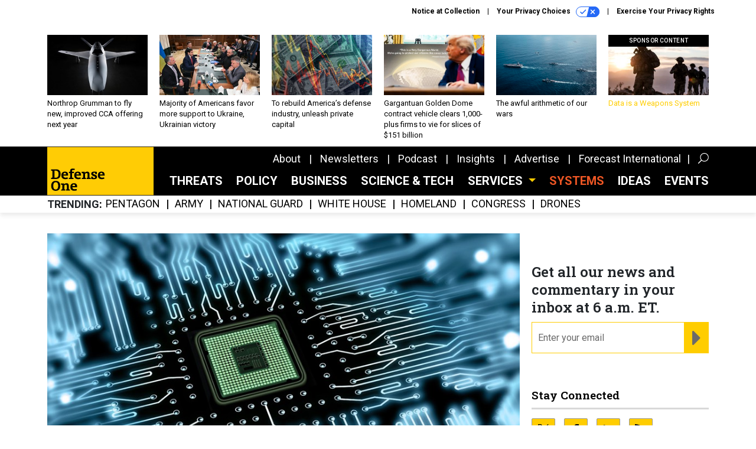

--- FILE ---
content_type: text/html; charset=utf-8
request_url: https://www.google.com/recaptcha/api2/anchor?ar=1&k=6LdOl7YqAAAAABKtsfQAMJd68i9_0s1IP1QM3v7N&co=aHR0cHM6Ly93d3cuZGVmZW5zZW9uZS5jb206NDQz&hl=en&v=jdMmXeCQEkPbnFDy9T04NbgJ&size=normal&anchor-ms=20000&execute-ms=15000&cb=sdcxokty13yo
body_size: 47519
content:
<!DOCTYPE HTML><html dir="ltr" lang="en"><head><meta http-equiv="Content-Type" content="text/html; charset=UTF-8">
<meta http-equiv="X-UA-Compatible" content="IE=edge">
<title>reCAPTCHA</title>
<style type="text/css">
/* cyrillic-ext */
@font-face {
  font-family: 'Roboto';
  font-style: normal;
  font-weight: 400;
  font-stretch: 100%;
  src: url(//fonts.gstatic.com/s/roboto/v48/KFO7CnqEu92Fr1ME7kSn66aGLdTylUAMa3GUBHMdazTgWw.woff2) format('woff2');
  unicode-range: U+0460-052F, U+1C80-1C8A, U+20B4, U+2DE0-2DFF, U+A640-A69F, U+FE2E-FE2F;
}
/* cyrillic */
@font-face {
  font-family: 'Roboto';
  font-style: normal;
  font-weight: 400;
  font-stretch: 100%;
  src: url(//fonts.gstatic.com/s/roboto/v48/KFO7CnqEu92Fr1ME7kSn66aGLdTylUAMa3iUBHMdazTgWw.woff2) format('woff2');
  unicode-range: U+0301, U+0400-045F, U+0490-0491, U+04B0-04B1, U+2116;
}
/* greek-ext */
@font-face {
  font-family: 'Roboto';
  font-style: normal;
  font-weight: 400;
  font-stretch: 100%;
  src: url(//fonts.gstatic.com/s/roboto/v48/KFO7CnqEu92Fr1ME7kSn66aGLdTylUAMa3CUBHMdazTgWw.woff2) format('woff2');
  unicode-range: U+1F00-1FFF;
}
/* greek */
@font-face {
  font-family: 'Roboto';
  font-style: normal;
  font-weight: 400;
  font-stretch: 100%;
  src: url(//fonts.gstatic.com/s/roboto/v48/KFO7CnqEu92Fr1ME7kSn66aGLdTylUAMa3-UBHMdazTgWw.woff2) format('woff2');
  unicode-range: U+0370-0377, U+037A-037F, U+0384-038A, U+038C, U+038E-03A1, U+03A3-03FF;
}
/* math */
@font-face {
  font-family: 'Roboto';
  font-style: normal;
  font-weight: 400;
  font-stretch: 100%;
  src: url(//fonts.gstatic.com/s/roboto/v48/KFO7CnqEu92Fr1ME7kSn66aGLdTylUAMawCUBHMdazTgWw.woff2) format('woff2');
  unicode-range: U+0302-0303, U+0305, U+0307-0308, U+0310, U+0312, U+0315, U+031A, U+0326-0327, U+032C, U+032F-0330, U+0332-0333, U+0338, U+033A, U+0346, U+034D, U+0391-03A1, U+03A3-03A9, U+03B1-03C9, U+03D1, U+03D5-03D6, U+03F0-03F1, U+03F4-03F5, U+2016-2017, U+2034-2038, U+203C, U+2040, U+2043, U+2047, U+2050, U+2057, U+205F, U+2070-2071, U+2074-208E, U+2090-209C, U+20D0-20DC, U+20E1, U+20E5-20EF, U+2100-2112, U+2114-2115, U+2117-2121, U+2123-214F, U+2190, U+2192, U+2194-21AE, U+21B0-21E5, U+21F1-21F2, U+21F4-2211, U+2213-2214, U+2216-22FF, U+2308-230B, U+2310, U+2319, U+231C-2321, U+2336-237A, U+237C, U+2395, U+239B-23B7, U+23D0, U+23DC-23E1, U+2474-2475, U+25AF, U+25B3, U+25B7, U+25BD, U+25C1, U+25CA, U+25CC, U+25FB, U+266D-266F, U+27C0-27FF, U+2900-2AFF, U+2B0E-2B11, U+2B30-2B4C, U+2BFE, U+3030, U+FF5B, U+FF5D, U+1D400-1D7FF, U+1EE00-1EEFF;
}
/* symbols */
@font-face {
  font-family: 'Roboto';
  font-style: normal;
  font-weight: 400;
  font-stretch: 100%;
  src: url(//fonts.gstatic.com/s/roboto/v48/KFO7CnqEu92Fr1ME7kSn66aGLdTylUAMaxKUBHMdazTgWw.woff2) format('woff2');
  unicode-range: U+0001-000C, U+000E-001F, U+007F-009F, U+20DD-20E0, U+20E2-20E4, U+2150-218F, U+2190, U+2192, U+2194-2199, U+21AF, U+21E6-21F0, U+21F3, U+2218-2219, U+2299, U+22C4-22C6, U+2300-243F, U+2440-244A, U+2460-24FF, U+25A0-27BF, U+2800-28FF, U+2921-2922, U+2981, U+29BF, U+29EB, U+2B00-2BFF, U+4DC0-4DFF, U+FFF9-FFFB, U+10140-1018E, U+10190-1019C, U+101A0, U+101D0-101FD, U+102E0-102FB, U+10E60-10E7E, U+1D2C0-1D2D3, U+1D2E0-1D37F, U+1F000-1F0FF, U+1F100-1F1AD, U+1F1E6-1F1FF, U+1F30D-1F30F, U+1F315, U+1F31C, U+1F31E, U+1F320-1F32C, U+1F336, U+1F378, U+1F37D, U+1F382, U+1F393-1F39F, U+1F3A7-1F3A8, U+1F3AC-1F3AF, U+1F3C2, U+1F3C4-1F3C6, U+1F3CA-1F3CE, U+1F3D4-1F3E0, U+1F3ED, U+1F3F1-1F3F3, U+1F3F5-1F3F7, U+1F408, U+1F415, U+1F41F, U+1F426, U+1F43F, U+1F441-1F442, U+1F444, U+1F446-1F449, U+1F44C-1F44E, U+1F453, U+1F46A, U+1F47D, U+1F4A3, U+1F4B0, U+1F4B3, U+1F4B9, U+1F4BB, U+1F4BF, U+1F4C8-1F4CB, U+1F4D6, U+1F4DA, U+1F4DF, U+1F4E3-1F4E6, U+1F4EA-1F4ED, U+1F4F7, U+1F4F9-1F4FB, U+1F4FD-1F4FE, U+1F503, U+1F507-1F50B, U+1F50D, U+1F512-1F513, U+1F53E-1F54A, U+1F54F-1F5FA, U+1F610, U+1F650-1F67F, U+1F687, U+1F68D, U+1F691, U+1F694, U+1F698, U+1F6AD, U+1F6B2, U+1F6B9-1F6BA, U+1F6BC, U+1F6C6-1F6CF, U+1F6D3-1F6D7, U+1F6E0-1F6EA, U+1F6F0-1F6F3, U+1F6F7-1F6FC, U+1F700-1F7FF, U+1F800-1F80B, U+1F810-1F847, U+1F850-1F859, U+1F860-1F887, U+1F890-1F8AD, U+1F8B0-1F8BB, U+1F8C0-1F8C1, U+1F900-1F90B, U+1F93B, U+1F946, U+1F984, U+1F996, U+1F9E9, U+1FA00-1FA6F, U+1FA70-1FA7C, U+1FA80-1FA89, U+1FA8F-1FAC6, U+1FACE-1FADC, U+1FADF-1FAE9, U+1FAF0-1FAF8, U+1FB00-1FBFF;
}
/* vietnamese */
@font-face {
  font-family: 'Roboto';
  font-style: normal;
  font-weight: 400;
  font-stretch: 100%;
  src: url(//fonts.gstatic.com/s/roboto/v48/KFO7CnqEu92Fr1ME7kSn66aGLdTylUAMa3OUBHMdazTgWw.woff2) format('woff2');
  unicode-range: U+0102-0103, U+0110-0111, U+0128-0129, U+0168-0169, U+01A0-01A1, U+01AF-01B0, U+0300-0301, U+0303-0304, U+0308-0309, U+0323, U+0329, U+1EA0-1EF9, U+20AB;
}
/* latin-ext */
@font-face {
  font-family: 'Roboto';
  font-style: normal;
  font-weight: 400;
  font-stretch: 100%;
  src: url(//fonts.gstatic.com/s/roboto/v48/KFO7CnqEu92Fr1ME7kSn66aGLdTylUAMa3KUBHMdazTgWw.woff2) format('woff2');
  unicode-range: U+0100-02BA, U+02BD-02C5, U+02C7-02CC, U+02CE-02D7, U+02DD-02FF, U+0304, U+0308, U+0329, U+1D00-1DBF, U+1E00-1E9F, U+1EF2-1EFF, U+2020, U+20A0-20AB, U+20AD-20C0, U+2113, U+2C60-2C7F, U+A720-A7FF;
}
/* latin */
@font-face {
  font-family: 'Roboto';
  font-style: normal;
  font-weight: 400;
  font-stretch: 100%;
  src: url(//fonts.gstatic.com/s/roboto/v48/KFO7CnqEu92Fr1ME7kSn66aGLdTylUAMa3yUBHMdazQ.woff2) format('woff2');
  unicode-range: U+0000-00FF, U+0131, U+0152-0153, U+02BB-02BC, U+02C6, U+02DA, U+02DC, U+0304, U+0308, U+0329, U+2000-206F, U+20AC, U+2122, U+2191, U+2193, U+2212, U+2215, U+FEFF, U+FFFD;
}
/* cyrillic-ext */
@font-face {
  font-family: 'Roboto';
  font-style: normal;
  font-weight: 500;
  font-stretch: 100%;
  src: url(//fonts.gstatic.com/s/roboto/v48/KFO7CnqEu92Fr1ME7kSn66aGLdTylUAMa3GUBHMdazTgWw.woff2) format('woff2');
  unicode-range: U+0460-052F, U+1C80-1C8A, U+20B4, U+2DE0-2DFF, U+A640-A69F, U+FE2E-FE2F;
}
/* cyrillic */
@font-face {
  font-family: 'Roboto';
  font-style: normal;
  font-weight: 500;
  font-stretch: 100%;
  src: url(//fonts.gstatic.com/s/roboto/v48/KFO7CnqEu92Fr1ME7kSn66aGLdTylUAMa3iUBHMdazTgWw.woff2) format('woff2');
  unicode-range: U+0301, U+0400-045F, U+0490-0491, U+04B0-04B1, U+2116;
}
/* greek-ext */
@font-face {
  font-family: 'Roboto';
  font-style: normal;
  font-weight: 500;
  font-stretch: 100%;
  src: url(//fonts.gstatic.com/s/roboto/v48/KFO7CnqEu92Fr1ME7kSn66aGLdTylUAMa3CUBHMdazTgWw.woff2) format('woff2');
  unicode-range: U+1F00-1FFF;
}
/* greek */
@font-face {
  font-family: 'Roboto';
  font-style: normal;
  font-weight: 500;
  font-stretch: 100%;
  src: url(//fonts.gstatic.com/s/roboto/v48/KFO7CnqEu92Fr1ME7kSn66aGLdTylUAMa3-UBHMdazTgWw.woff2) format('woff2');
  unicode-range: U+0370-0377, U+037A-037F, U+0384-038A, U+038C, U+038E-03A1, U+03A3-03FF;
}
/* math */
@font-face {
  font-family: 'Roboto';
  font-style: normal;
  font-weight: 500;
  font-stretch: 100%;
  src: url(//fonts.gstatic.com/s/roboto/v48/KFO7CnqEu92Fr1ME7kSn66aGLdTylUAMawCUBHMdazTgWw.woff2) format('woff2');
  unicode-range: U+0302-0303, U+0305, U+0307-0308, U+0310, U+0312, U+0315, U+031A, U+0326-0327, U+032C, U+032F-0330, U+0332-0333, U+0338, U+033A, U+0346, U+034D, U+0391-03A1, U+03A3-03A9, U+03B1-03C9, U+03D1, U+03D5-03D6, U+03F0-03F1, U+03F4-03F5, U+2016-2017, U+2034-2038, U+203C, U+2040, U+2043, U+2047, U+2050, U+2057, U+205F, U+2070-2071, U+2074-208E, U+2090-209C, U+20D0-20DC, U+20E1, U+20E5-20EF, U+2100-2112, U+2114-2115, U+2117-2121, U+2123-214F, U+2190, U+2192, U+2194-21AE, U+21B0-21E5, U+21F1-21F2, U+21F4-2211, U+2213-2214, U+2216-22FF, U+2308-230B, U+2310, U+2319, U+231C-2321, U+2336-237A, U+237C, U+2395, U+239B-23B7, U+23D0, U+23DC-23E1, U+2474-2475, U+25AF, U+25B3, U+25B7, U+25BD, U+25C1, U+25CA, U+25CC, U+25FB, U+266D-266F, U+27C0-27FF, U+2900-2AFF, U+2B0E-2B11, U+2B30-2B4C, U+2BFE, U+3030, U+FF5B, U+FF5D, U+1D400-1D7FF, U+1EE00-1EEFF;
}
/* symbols */
@font-face {
  font-family: 'Roboto';
  font-style: normal;
  font-weight: 500;
  font-stretch: 100%;
  src: url(//fonts.gstatic.com/s/roboto/v48/KFO7CnqEu92Fr1ME7kSn66aGLdTylUAMaxKUBHMdazTgWw.woff2) format('woff2');
  unicode-range: U+0001-000C, U+000E-001F, U+007F-009F, U+20DD-20E0, U+20E2-20E4, U+2150-218F, U+2190, U+2192, U+2194-2199, U+21AF, U+21E6-21F0, U+21F3, U+2218-2219, U+2299, U+22C4-22C6, U+2300-243F, U+2440-244A, U+2460-24FF, U+25A0-27BF, U+2800-28FF, U+2921-2922, U+2981, U+29BF, U+29EB, U+2B00-2BFF, U+4DC0-4DFF, U+FFF9-FFFB, U+10140-1018E, U+10190-1019C, U+101A0, U+101D0-101FD, U+102E0-102FB, U+10E60-10E7E, U+1D2C0-1D2D3, U+1D2E0-1D37F, U+1F000-1F0FF, U+1F100-1F1AD, U+1F1E6-1F1FF, U+1F30D-1F30F, U+1F315, U+1F31C, U+1F31E, U+1F320-1F32C, U+1F336, U+1F378, U+1F37D, U+1F382, U+1F393-1F39F, U+1F3A7-1F3A8, U+1F3AC-1F3AF, U+1F3C2, U+1F3C4-1F3C6, U+1F3CA-1F3CE, U+1F3D4-1F3E0, U+1F3ED, U+1F3F1-1F3F3, U+1F3F5-1F3F7, U+1F408, U+1F415, U+1F41F, U+1F426, U+1F43F, U+1F441-1F442, U+1F444, U+1F446-1F449, U+1F44C-1F44E, U+1F453, U+1F46A, U+1F47D, U+1F4A3, U+1F4B0, U+1F4B3, U+1F4B9, U+1F4BB, U+1F4BF, U+1F4C8-1F4CB, U+1F4D6, U+1F4DA, U+1F4DF, U+1F4E3-1F4E6, U+1F4EA-1F4ED, U+1F4F7, U+1F4F9-1F4FB, U+1F4FD-1F4FE, U+1F503, U+1F507-1F50B, U+1F50D, U+1F512-1F513, U+1F53E-1F54A, U+1F54F-1F5FA, U+1F610, U+1F650-1F67F, U+1F687, U+1F68D, U+1F691, U+1F694, U+1F698, U+1F6AD, U+1F6B2, U+1F6B9-1F6BA, U+1F6BC, U+1F6C6-1F6CF, U+1F6D3-1F6D7, U+1F6E0-1F6EA, U+1F6F0-1F6F3, U+1F6F7-1F6FC, U+1F700-1F7FF, U+1F800-1F80B, U+1F810-1F847, U+1F850-1F859, U+1F860-1F887, U+1F890-1F8AD, U+1F8B0-1F8BB, U+1F8C0-1F8C1, U+1F900-1F90B, U+1F93B, U+1F946, U+1F984, U+1F996, U+1F9E9, U+1FA00-1FA6F, U+1FA70-1FA7C, U+1FA80-1FA89, U+1FA8F-1FAC6, U+1FACE-1FADC, U+1FADF-1FAE9, U+1FAF0-1FAF8, U+1FB00-1FBFF;
}
/* vietnamese */
@font-face {
  font-family: 'Roboto';
  font-style: normal;
  font-weight: 500;
  font-stretch: 100%;
  src: url(//fonts.gstatic.com/s/roboto/v48/KFO7CnqEu92Fr1ME7kSn66aGLdTylUAMa3OUBHMdazTgWw.woff2) format('woff2');
  unicode-range: U+0102-0103, U+0110-0111, U+0128-0129, U+0168-0169, U+01A0-01A1, U+01AF-01B0, U+0300-0301, U+0303-0304, U+0308-0309, U+0323, U+0329, U+1EA0-1EF9, U+20AB;
}
/* latin-ext */
@font-face {
  font-family: 'Roboto';
  font-style: normal;
  font-weight: 500;
  font-stretch: 100%;
  src: url(//fonts.gstatic.com/s/roboto/v48/KFO7CnqEu92Fr1ME7kSn66aGLdTylUAMa3KUBHMdazTgWw.woff2) format('woff2');
  unicode-range: U+0100-02BA, U+02BD-02C5, U+02C7-02CC, U+02CE-02D7, U+02DD-02FF, U+0304, U+0308, U+0329, U+1D00-1DBF, U+1E00-1E9F, U+1EF2-1EFF, U+2020, U+20A0-20AB, U+20AD-20C0, U+2113, U+2C60-2C7F, U+A720-A7FF;
}
/* latin */
@font-face {
  font-family: 'Roboto';
  font-style: normal;
  font-weight: 500;
  font-stretch: 100%;
  src: url(//fonts.gstatic.com/s/roboto/v48/KFO7CnqEu92Fr1ME7kSn66aGLdTylUAMa3yUBHMdazQ.woff2) format('woff2');
  unicode-range: U+0000-00FF, U+0131, U+0152-0153, U+02BB-02BC, U+02C6, U+02DA, U+02DC, U+0304, U+0308, U+0329, U+2000-206F, U+20AC, U+2122, U+2191, U+2193, U+2212, U+2215, U+FEFF, U+FFFD;
}
/* cyrillic-ext */
@font-face {
  font-family: 'Roboto';
  font-style: normal;
  font-weight: 900;
  font-stretch: 100%;
  src: url(//fonts.gstatic.com/s/roboto/v48/KFO7CnqEu92Fr1ME7kSn66aGLdTylUAMa3GUBHMdazTgWw.woff2) format('woff2');
  unicode-range: U+0460-052F, U+1C80-1C8A, U+20B4, U+2DE0-2DFF, U+A640-A69F, U+FE2E-FE2F;
}
/* cyrillic */
@font-face {
  font-family: 'Roboto';
  font-style: normal;
  font-weight: 900;
  font-stretch: 100%;
  src: url(//fonts.gstatic.com/s/roboto/v48/KFO7CnqEu92Fr1ME7kSn66aGLdTylUAMa3iUBHMdazTgWw.woff2) format('woff2');
  unicode-range: U+0301, U+0400-045F, U+0490-0491, U+04B0-04B1, U+2116;
}
/* greek-ext */
@font-face {
  font-family: 'Roboto';
  font-style: normal;
  font-weight: 900;
  font-stretch: 100%;
  src: url(//fonts.gstatic.com/s/roboto/v48/KFO7CnqEu92Fr1ME7kSn66aGLdTylUAMa3CUBHMdazTgWw.woff2) format('woff2');
  unicode-range: U+1F00-1FFF;
}
/* greek */
@font-face {
  font-family: 'Roboto';
  font-style: normal;
  font-weight: 900;
  font-stretch: 100%;
  src: url(//fonts.gstatic.com/s/roboto/v48/KFO7CnqEu92Fr1ME7kSn66aGLdTylUAMa3-UBHMdazTgWw.woff2) format('woff2');
  unicode-range: U+0370-0377, U+037A-037F, U+0384-038A, U+038C, U+038E-03A1, U+03A3-03FF;
}
/* math */
@font-face {
  font-family: 'Roboto';
  font-style: normal;
  font-weight: 900;
  font-stretch: 100%;
  src: url(//fonts.gstatic.com/s/roboto/v48/KFO7CnqEu92Fr1ME7kSn66aGLdTylUAMawCUBHMdazTgWw.woff2) format('woff2');
  unicode-range: U+0302-0303, U+0305, U+0307-0308, U+0310, U+0312, U+0315, U+031A, U+0326-0327, U+032C, U+032F-0330, U+0332-0333, U+0338, U+033A, U+0346, U+034D, U+0391-03A1, U+03A3-03A9, U+03B1-03C9, U+03D1, U+03D5-03D6, U+03F0-03F1, U+03F4-03F5, U+2016-2017, U+2034-2038, U+203C, U+2040, U+2043, U+2047, U+2050, U+2057, U+205F, U+2070-2071, U+2074-208E, U+2090-209C, U+20D0-20DC, U+20E1, U+20E5-20EF, U+2100-2112, U+2114-2115, U+2117-2121, U+2123-214F, U+2190, U+2192, U+2194-21AE, U+21B0-21E5, U+21F1-21F2, U+21F4-2211, U+2213-2214, U+2216-22FF, U+2308-230B, U+2310, U+2319, U+231C-2321, U+2336-237A, U+237C, U+2395, U+239B-23B7, U+23D0, U+23DC-23E1, U+2474-2475, U+25AF, U+25B3, U+25B7, U+25BD, U+25C1, U+25CA, U+25CC, U+25FB, U+266D-266F, U+27C0-27FF, U+2900-2AFF, U+2B0E-2B11, U+2B30-2B4C, U+2BFE, U+3030, U+FF5B, U+FF5D, U+1D400-1D7FF, U+1EE00-1EEFF;
}
/* symbols */
@font-face {
  font-family: 'Roboto';
  font-style: normal;
  font-weight: 900;
  font-stretch: 100%;
  src: url(//fonts.gstatic.com/s/roboto/v48/KFO7CnqEu92Fr1ME7kSn66aGLdTylUAMaxKUBHMdazTgWw.woff2) format('woff2');
  unicode-range: U+0001-000C, U+000E-001F, U+007F-009F, U+20DD-20E0, U+20E2-20E4, U+2150-218F, U+2190, U+2192, U+2194-2199, U+21AF, U+21E6-21F0, U+21F3, U+2218-2219, U+2299, U+22C4-22C6, U+2300-243F, U+2440-244A, U+2460-24FF, U+25A0-27BF, U+2800-28FF, U+2921-2922, U+2981, U+29BF, U+29EB, U+2B00-2BFF, U+4DC0-4DFF, U+FFF9-FFFB, U+10140-1018E, U+10190-1019C, U+101A0, U+101D0-101FD, U+102E0-102FB, U+10E60-10E7E, U+1D2C0-1D2D3, U+1D2E0-1D37F, U+1F000-1F0FF, U+1F100-1F1AD, U+1F1E6-1F1FF, U+1F30D-1F30F, U+1F315, U+1F31C, U+1F31E, U+1F320-1F32C, U+1F336, U+1F378, U+1F37D, U+1F382, U+1F393-1F39F, U+1F3A7-1F3A8, U+1F3AC-1F3AF, U+1F3C2, U+1F3C4-1F3C6, U+1F3CA-1F3CE, U+1F3D4-1F3E0, U+1F3ED, U+1F3F1-1F3F3, U+1F3F5-1F3F7, U+1F408, U+1F415, U+1F41F, U+1F426, U+1F43F, U+1F441-1F442, U+1F444, U+1F446-1F449, U+1F44C-1F44E, U+1F453, U+1F46A, U+1F47D, U+1F4A3, U+1F4B0, U+1F4B3, U+1F4B9, U+1F4BB, U+1F4BF, U+1F4C8-1F4CB, U+1F4D6, U+1F4DA, U+1F4DF, U+1F4E3-1F4E6, U+1F4EA-1F4ED, U+1F4F7, U+1F4F9-1F4FB, U+1F4FD-1F4FE, U+1F503, U+1F507-1F50B, U+1F50D, U+1F512-1F513, U+1F53E-1F54A, U+1F54F-1F5FA, U+1F610, U+1F650-1F67F, U+1F687, U+1F68D, U+1F691, U+1F694, U+1F698, U+1F6AD, U+1F6B2, U+1F6B9-1F6BA, U+1F6BC, U+1F6C6-1F6CF, U+1F6D3-1F6D7, U+1F6E0-1F6EA, U+1F6F0-1F6F3, U+1F6F7-1F6FC, U+1F700-1F7FF, U+1F800-1F80B, U+1F810-1F847, U+1F850-1F859, U+1F860-1F887, U+1F890-1F8AD, U+1F8B0-1F8BB, U+1F8C0-1F8C1, U+1F900-1F90B, U+1F93B, U+1F946, U+1F984, U+1F996, U+1F9E9, U+1FA00-1FA6F, U+1FA70-1FA7C, U+1FA80-1FA89, U+1FA8F-1FAC6, U+1FACE-1FADC, U+1FADF-1FAE9, U+1FAF0-1FAF8, U+1FB00-1FBFF;
}
/* vietnamese */
@font-face {
  font-family: 'Roboto';
  font-style: normal;
  font-weight: 900;
  font-stretch: 100%;
  src: url(//fonts.gstatic.com/s/roboto/v48/KFO7CnqEu92Fr1ME7kSn66aGLdTylUAMa3OUBHMdazTgWw.woff2) format('woff2');
  unicode-range: U+0102-0103, U+0110-0111, U+0128-0129, U+0168-0169, U+01A0-01A1, U+01AF-01B0, U+0300-0301, U+0303-0304, U+0308-0309, U+0323, U+0329, U+1EA0-1EF9, U+20AB;
}
/* latin-ext */
@font-face {
  font-family: 'Roboto';
  font-style: normal;
  font-weight: 900;
  font-stretch: 100%;
  src: url(//fonts.gstatic.com/s/roboto/v48/KFO7CnqEu92Fr1ME7kSn66aGLdTylUAMa3KUBHMdazTgWw.woff2) format('woff2');
  unicode-range: U+0100-02BA, U+02BD-02C5, U+02C7-02CC, U+02CE-02D7, U+02DD-02FF, U+0304, U+0308, U+0329, U+1D00-1DBF, U+1E00-1E9F, U+1EF2-1EFF, U+2020, U+20A0-20AB, U+20AD-20C0, U+2113, U+2C60-2C7F, U+A720-A7FF;
}
/* latin */
@font-face {
  font-family: 'Roboto';
  font-style: normal;
  font-weight: 900;
  font-stretch: 100%;
  src: url(//fonts.gstatic.com/s/roboto/v48/KFO7CnqEu92Fr1ME7kSn66aGLdTylUAMa3yUBHMdazQ.woff2) format('woff2');
  unicode-range: U+0000-00FF, U+0131, U+0152-0153, U+02BB-02BC, U+02C6, U+02DA, U+02DC, U+0304, U+0308, U+0329, U+2000-206F, U+20AC, U+2122, U+2191, U+2193, U+2212, U+2215, U+FEFF, U+FFFD;
}

</style>
<link rel="stylesheet" type="text/css" href="https://www.gstatic.com/recaptcha/releases/jdMmXeCQEkPbnFDy9T04NbgJ/styles__ltr.css">
<script nonce="PjgB8TTeE4ty2UQzBDzkGA" type="text/javascript">window['__recaptcha_api'] = 'https://www.google.com/recaptcha/api2/';</script>
<script type="text/javascript" src="https://www.gstatic.com/recaptcha/releases/jdMmXeCQEkPbnFDy9T04NbgJ/recaptcha__en.js" nonce="PjgB8TTeE4ty2UQzBDzkGA">
      
    </script></head>
<body><div id="rc-anchor-alert" class="rc-anchor-alert"></div>
<input type="hidden" id="recaptcha-token" value="[base64]">
<script type="text/javascript" nonce="PjgB8TTeE4ty2UQzBDzkGA">
      recaptcha.anchor.Main.init("[\x22ainput\x22,[\x22bgdata\x22,\x22\x22,\[base64]/[base64]/e2RvbmU6ZmFsc2UsdmFsdWU6ZVtIKytdfTp7ZG9uZTp0cnVlfX19LGkxPWZ1bmN0aW9uKGUsSCl7SC5ILmxlbmd0aD4xMDQ/[base64]/[base64]/[base64]/[base64]/[base64]/[base64]/[base64]/[base64]/[base64]/RXAoZS5QLGUpOlFVKHRydWUsOCxlKX0sRT1mdW5jdGlvbihlLEgsRixoLEssUCl7aWYoSC5oLmxlbmd0aCl7SC5CSD0oSC5vJiYiOlRRUjpUUVI6IigpLEYpLEgubz10cnVlO3RyeXtLPUguSigpLEguWj1LLEguTz0wLEgudT0wLEgudj1LLFA9T3AoRixIKSxlPWU/[base64]/[base64]/[base64]/[base64]\x22,\[base64]\\u003d\x22,\[base64]/RTRceV/CsMOETB4nw5dmwrs2cDBzXlU6w7jDhMKcwrFPwrI5Ik0RYcKsKjxsPcKQwo3CkcKpd8OMYcO6w57CqsK1KMO7DMK+w4MkwrQgwo7CjMKDw7oxwqlew4DDlcKhB8KfScK7WSjDhMKgw64xBFDChsOQEHnDoSbDpUrCt2wBVSHCtwTDsmlNKmtnV8OMUcO/w5J4B2vCuwt/GcKifh9awrsXw6fDjsK4IsKdwpjCssKPw7Fsw7hKNMK2N2/DiMO4UcO3w5LDkQnChcOCwq0iCsO8FCrCgsOUMHhwLsOWw7rCiSXDg8OEFHkiwofDqk7CtcOIwqzDn8O1YQbDusK9wqDCrEbCkEIMw4LDscK3wqoHw4MKwrzChsKJwqbDvVPDoMKNwonDsUhlwrhbw681w4nDuMKRXsKRw7I6PMOcaMKeTB/[base64]/w4LDgzQ2w5rClyLDpsKew4A4KWfCvsKjZcK7CsOESMKBGyRtw5Mow4XClQ7DmMOMH0zCtMKgwr3DosKuJcKrHFAwHMKiw6bDtgstXUAzwr3DuMOqCMOKLFVLF8OswojDk8KKw49Mw5/Dk8KPJyLDnlh2cAc9dMOtw5JtwozDgHDDtMKGKcOlYMOnZVZhwoh/XTxmfEVLwpMLw5bDjsKuHsKuwpbDgHrCssOCJMOgw5VHw4Ekw442fHpweAvDjydycsKMwrFMZgHDmsOzcmNsw61xcMOyDMOkWAc6w6MGPMOCw4bCq8KMaR/CqsOrFHwOw7U0UwZOQsKuwqHCglRzDcOSw6jCvMKqwqXDpgXCqMOfw4HDhMOofcOywpXDlcO9KsKOwrnDlcOjw5AnR8Oxwrwvw5TCkDxlwpocw4sswp4hSAbCsyNbw7kQcMOPUMO7Y8KFw5ZeDcKMY8KBw5rCg8Olb8Kdw6XCjxVuWw/Ck1rDujDCj8KdwrV6wph1wrQJKMKdw7dkw4lLPmLCq8KnwpHCjcOYwrXDrcOVwqXDv2LCqsKqw4hUw6wrw4rDimfChRvCpQosNsOdw6Rnw5LDpCDDuTPCkRgTB2nDvGHDnVwnw504a0LDp8OXwq/DmcOxwpdGLsOFcsOJD8OTecKNw5UGw6IYJ8Ouw645wqzDi3o3DsOjZsKiRcKzKULCmMKEASnCg8K3wqzChHLCn1kwdsO/wpLCtQwlSAIrwpXCjcO+wqgew6ckw67CgCA+w7vDnMO2wrE6RUHDi8OqFXtFJUjCtMK0w6Mqw4FPRsKUX27CqU04RsK/[base64]/[base64]/UkzDscKjw6fDrzFBwozCjMOCwrsTw4zCm8ONw5/CvMKoHMKPUURuS8OqwokrS17Cr8OLwq/CnX/DoMOsw6rCosKhWG55QSjCiRHCtMKhMQrDpjDDrQjDnsOyw5h3wq5Jw4rCvsKewrPChsKOXGzDmsKfw7thLjouwr0eMsOTJ8KrDcKiwrR8wprDtcOpw75bfcK0wofDnAcZwrnDpsO+esKuwoQbeMOxacK6PMOYRMO5w7vDnkvDhsKsEMKZcSbCmCrDsG0BwqFSw5HDtl/Chn7CncKAe8OLQy3Dp8OnG8KcesOCFSnCusOJwpTDl3VyCcOQPsKsw6TDnhXDqMOTwrjCpsKia8O/[base64]/[base64]/CtsK6TcK3w4xewpVhWMOjJGkUw4TDhDPDgMOZw5swZUwwJR/[base64]/[base64]/DtMOEUcOUBsOKwrvCmMKGw67CkGLDunACVMO6f8KvJMOnLcOYHMKgw5w2wqZ1wrjDnMOoVCVPfsO7w6nCsGjCuGJxIsOsHz4aOELDgH0CGkXDiH/[base64]/Dn1tDw6XCmMOSUAEjC8OLwrrCk2shw4wXIcOrw5bChcKMwo/CgUDDiVcVf0pMWMOPGsOnU8KTKsKMw7Q/w6Zpw4BVa8ONw4IMA8O+WTBae8Ozw4kAw4jCoVArCBoVw6oywqTDtwdQw4LCosODRHFBXMKYGwjCsyzCjcOQTcOKIFrDim3Cr8K/ZcKZwrxiwq/[base64]/w7jDkcKUw78DJQAUw4hhAMKfwo9Bw6woNcK6ai3DrcKdw5PDgMOVwqXCjglaw6p/PMKgw5HDqi/[base64]/ChsOOw6wIwrQ2FxlxbcOowr3DlW/DmMOBaMKDBcOCBcOjUkDCicOGw47DmgsMw4fDp8KiwrrDqTVdwqnCg8K6wrpWwpF2w6LDpHRLDm7CrMOgYMO6w611w5/DrRfCrFdDw6New7HDtRjDuBoUP8O6Qy3DjcK2PCPDgyoEMsKLwqvDh8OmdcKEOjZYw4FTOMK/w5/CmMKvw6HCusKsXQdjwrTCgDFRBcKKwpPDhgktNhbDh8KWwpkbw43DggRbB8Ktwp/CgjrDpBBJwoLDn8OCw43CgcOxw4E/[base64]/bMO/w78Mw5o5wqnDtXAjw6rCgsK/w4jChsKxDV0PVMONATDCrV7DigwdwqHDosKNw7XDrwDCkMOmPBvCmcOewrzCmsKofwDCiV/[base64]/DpjUCwp7Dshl/w6rDgsOFwopVwrDCvVfCi2nCk8KMT8KSMMOsw7UjwoxMwonCk8KoOkMyVTXCgcOfw4dYw7zDsQodwqMmOMKEwpjCn8OWO8K7wqzCkMO/w4wWw6YqO04/wogVPwfCklLDmcKiHV3CkxbDmx1AecO4wq/Dvj4OwoHCisKcJl5xw7XDgMKce8KtDyzDiQ/CsCoQwoV5ZjLCpsK0w5FOdxTCt0HDuMOIbx/DtsKmGEVDLcK4bUNmwpvCh8OBY0pVw4FXQ3knw4k9WBfDlMKHw6IuM8OpwoXCicOwN1XClcOAw7PCsQ7DssKhwoAjw4EJM1XClcK1OcOdYDTCq8OOGmPCk8Ofw4B7VlwUw4EnGWdXd8KgwosjwpzCr8OiwqRuTh/Cjz4ZwpJwwolVw5c3wr0nw5HCjsOmw5Uhd8KVSA3DpMKswqxMwpTDjkrDrsOJw5UDO0xiw4zDo8K1w7FXJDRMw5HCrVTCusO/[base64]/CgsOjw6vCgx7CqsOMXsKvw6EvwpXCuHMbNwwhF8KTGCYJNMO0B8KTZy/CmTnCmsKzHD5xwpEMw514wqfDicOudmUyRcKDw4PCoxjDgC/CrMKLwrnCu0RSWDEkwrB7wpLCn3HDg07CjC5hwoTCnmfDrH3CrA/DtMODw40Tw69GL17DgsKnwpQCw6gvCMKyw6LDpsOMwpfCuzcFw4PClcK4A8OxwrfDjsO/[base64]/DlFcobcK5N8KGQGvCk0fDlETDugJedw7Dqm49w5HDh33CrXMDfMKnw4zDq8O1w4DCoh5AI8OZFmoEw61KwqrDqSbCnMKVw7Ebw7fDssOtcsOfFsK5ScK5U8OtwoMTPcOpEmgyVMOIw7LChsOTwr/CvMOaw7/DlcOCE31Cf0nCqcOyTzJSRRkSdxxww7bDtcKgMQrCt8OBEC3CtFRMw5cww53CqsKnw5tBAcO9wp9QXwbCvcOJw41DASPDgz5Zw6zCkMOvw4PCuS7Ck1XDucKFwpsww7QgRDJvw63CoifCrcK0woBmw7/Cv8OoasODwplvwppgwpTDsFXDm8OnOlzDqcOLw6rDvcKIW8Osw4lwwqhRY3JgKhV5QGjClHNVwrUMw5DDi8Kew63DpcOrBcOCwrADdsKCY8K8w57CsDoKJTDCoXrDuGjDlcKkwpPDrsOCwoxZw6pSJgLDnC/DpWbCuAnCrMOKwoRST8Kuw5J7OsKULsOlWcOsw7HCscOjw4l/[base64]/w5/DpEllGsO9w5tkw4PCmTDDswHDrsOKw43CgDHDj8K7w4DDq2fDh8K6wrfCssKGw6DDrkEUT8O0w5ovw5PCgcOoUkPCl8OLcF7DvhLDnQEkwonDrRzCr1HDsMKPFh3ChsKfw7pSU8K6LCY6FzHDtmIWwqNSCRrDiH/DhcOqw78LwpFDwrtFMMOTw7BJbcKhwrwCJDkVw5TDrcOpOMOnciURwqNHa8K2w6lTERhow5nDrcO2w4BpElfDm8OfMcOnwrfCo8KWw4LCizfCh8KoOBvCqUvDgmjCniReJ8OywoDDuGjDonIFGlHDtgY9wpTDqsOLJgU/w51LwrkOwpTDmcOPw59ewrR0woXDqMKlesOKesK7PMOuwovCo8KrwrMdWsOxRV19w5jDtMK2a1xOMXt8OHNhw6DDl3IuBh0hQH7CgC/Dkw3DqVYRwqvDqC4Pw47DkjbCncObw7IXdw0OMcKXI1vDl8KJwo8/RgHCv3oAw7PDiMKvdcKsNW7DtwsQw58+wqglNsO/f8KMw7zCt8OLwpV3FCFDU13DjAbDugDDq8Ohw6ggcsK6wprDnzMwMVXDsEfCncK9w7/[base64]/[base64]/CjHYHwpVPDCDDrR7Cnh0Qw78qIRDDvTAywp10w6BOKcK6ey5ew5UFXsOaD18pw4piw4jCqmwXwqN3w6wqwprDixldUzUuOMO3F8KGJcOsZVUVBcOXwr/[base64]/DgRx4dCB7wo3DnkPDrEJSwoXDmDIqwrERwqYQJsOhw4R7L2bDocOHw4lwHlBoGcOfw5XDmF0WChfDnD3CgsOgwoMtw6XDrjvDlsOSA8O6wqzCkMOFw79dw5lyw5bDrsOhwqlvwpVrwpjCqsOtGcOAOMOwf1kodMOXw73CisKNP8KKwojDkW/[base64]/Cp8OTPF1uYQk3wpLCuSjChXTDs8OxSAMnGcKUQcO3wpAbM8OGw7LCngjDthLClBLCikJCwrVPcWVew4nChsKWOzfDj8OgwrXCv0NVwrkJw4fDoi3Ds8KPB8K1w7bDhsKdw7DCjH/DgcOFwpRDPXjDssKvwpzDkDJ/w7RrGxzDmAlwdcKKw67CkV5Aw4osJl3Dl8KGa35cbmVCw7nCoMO2H2LDrSpjwp8Lw5fCt8OnaMKiL8K+w6F4w6dsG8Khw6TClcKaFATCnA7CtgcswpHDhg1cS8OkUSJUFXRiwr3Cq8KTC2J/YDHCj8O2wqx5w6zDncOTXcOfHMKsw4XCjAdMEXLDhR05woYZw6fDlsOXeDVGwpXCkw1Bw6bCtsKkP8K1acKiXikuw6vDpynDjkHCkm4tfMKaw5F+QQMtwoxMYiDCgjc0c8OSwrfCsQE0w5XDmgHDmMOcwpDClmrDpcKXJsOWwqjCtSnCkcOPwoLCgR/CnSFHw40dwrMsY03CvcOfwr7DisK2S8KBOxHCnMKLYRg4woczfjTDuTnCs29LDMOIYXrDrHzCs8OXwqDDg8KBLW4ywrzDrMK6wq8Zw70Tw7zDqhPCs8O8w4R8w5NVw65vwp5rPsKvJEXDtsOjwp/DicOHJsKbwqTDom4UaMONW0rDjHdOYsKBAcOHw7ZFXndew5c2wpjCicK+Q37DkMKHOcOlHMOqw7HCrwsscsKbwrdAEFbDrhPCpyzDr8K1wrtVIkLChMKiwr7DmkdTWsO+wqjDisKHbDTDisODwp4hBklRwr4Kw4nDpcOWL8Ouw7jChsKvw7s2w4pDwqcsw4/DgMKlacOpbx7Cs8KAWVcjPC3CtSJXRR/ChsK0EsOpwo4Fw7x1w7JXw57DtcKYwqBgw5PCg8Kaw498w6fDoMKDwrUdZMOnE8OPQcKUGkR+JArCqMOScMK8wpLDkMOsw6DClGdpwq/Cj3ZMMEfCiyrDknLCpsKEQzbChMOIDwMFw5HCqMKAwqExTMKmw7QCw64iwoVrNSZvMMKOwpwIwpLCoVrDpMKPGiPCpTTDmMKhwrVjWGV0GT/Cu8O7JcK4YMK+ScOiw50cwqPCscOhL8Oewr1/E8OPKS7DhiNcwp/[base64]/Y8OCUxHCviTCgMOowoYWw7lvwo59OFMlE8OgACvCkMKLUcOBDxpbbjXDsF8FwqbDn2sAAMKXw5Q4wptBwpxvw5BEVW5aL8ODfMOfwp92wp5Xw5fDhcOgCcKbwpgdMjRUFcKkwr9mGC8zZBgawpnDicOJMsKpO8OGMynCiCHDpcO5A8KRP25/[base64]/C8Oxw7PDm8KgMHNHw6PCgg3DtxTCrULDpMKNXVVbN8OfF8O1w6AdwqHCjFzCpcK8w4TCvsO6w7s1UFxsSsOPWAPCk8OIITwFw5YawrLDjsOCw7TCucKdwrHChzdnw4XDocK+w5Zywp/Dg0JcwqTDosK3w6xuwpE2JcOOHMOEw4HDklxcaTBiwrjDsMKQwrXCiwLDlXnDuwrCtkPCozjDuUhCwpJRXyPCgcKAw4PChsKCw4d7AxHCkMKFwpXDkRhUYMKuw4TCpBh8w6NtC3wLwphgCDPDhWEdwqgJMWwsw57CuQUJw6tNTMKwZT/DpH7CkcKMw4bDlsKGfsKKwpU9wpzCrsKWwrkkccOywrzCpMKEFcKsWyvDkcOMXSnDsmBaG8KhwrPCmsOEb8KvZcKPwpDCgHLCuxTDsirCigHChMOpPTQJwpRqw4TDisKHD1/[base64]/CgmRAZCZ5NcKhw74sBcOawq/DlFnDocKZw6kSTcK7T3PDo8K5GCIZZjoGwoZSwppFXmLDosOndFbCq8KtL1wtwrZeBcKKw4rCiT3Ci3vCmzDCqcK2wr7CpMODbMK+UifDk3NVw61hQcORw4Mzw4IjCMOyBz/DlcK/RsKBwrnDisKDXGcyDcKjwrbDokZzwoXCr2nChMOuEsOCFQHDphfDoWbCjMOsLTjDhjMzwqhTP0RYC8O1w7h4IcKsw6fCsEHCoF/Dk8K1w5TDljQuw5XDgCUmC8KCwoLDpCjDngFxw5fDjG8xwprDgsOfZ8O9McKtw7/CjUAlKSvDpyYBwrRxXTXCnBEYwrfCo8KKWU8KwqhEwrJJwoUVw4UwNcOze8OLwq8mwoICR3PDs30lfcOkwqTCqDtRwpguwoTDv8O/B8K+G8OfLHkiwqsXwo/[base64]/[base64]/[base64]/ImfDpW3DujFxw7XCjsOyJmfDuwpeYELDv3Atw400AMK6HwfDiQzDusKLVH8/DFTCkiMVw5AAJwMvwo5Twrg4dhTDjsO6wrXDi1UkNsKPOcOqFcO3d05ND8Kxa8OTwqd5w6LDtw1ZOx/DgBQeLMKCB1hxPSx3Gy8nFgvCtGfDhjfCiV8Gw6UMw4RMGMKIIEtuMcOqwqjDkcOVw7DCs2Epw7caXsOvcsODSQ/Cg1Vewq1xLWnDrzvCnMOow5nChVd2VzfDky5IW8OSwrR7KjliZDlOTGVHG1/ChF7Cu8KHCTXDsCzDgCfCox/Diw7DpTzCrRLDusOpLMKxSFfDuMOqE1QRNAVSZh/[base64]/[base64]/DnDTDkVLDlk7Dk3jCiClxJxXCu8KpJcOZw4fCm8O8az8fwo7DvsOewq8JeD0/[base64]/DrsK5w7bDoCV9wpITGh8Vw4w3esKQGcObwphKLBx0wpNXZCLDpxA/XMKCCU04cMKHwpHCt0BtSsKbeMK/UcOMLjHDkH/DucKFw5/CtMK4wpTCpsOPcMKPwrwaQcKkw7Mrw6fCiis2wrNmw7TDuzfDrCYnHsOKEMOMYAp3wqsqYMKENMOJaAVpInLDpx/[base64]/[base64]/DlWtZwprDrcOCVcOTw7jCrX3DmcOnw4vDoMOHIMOaw6/DkSNPwq5GM8K0w4XDqSZwaUnDoi11w53CuMK2YsOLw5rDs8K6NsKEwqdoeMOgM8KyAcKxSXU+wp08wqp7woRKwrzDh2RUwq95YXvConACwp/DlMOmPC47f1VZRGHDocOewq7Dphsrw4wcSElRNkYhwoAFfwEKHRJWE0HCoG1bw5XCrXPCgsOuw7/[base64]/DtsOXVx5+wr8bwoZ7OsOHwpduLsK/w7wIN8Kywp1YfMOxwoMiWMKNCMOBWcKoKMOWa8OOYS3CnMKcw5JXwpnDkD7CiX/[base64]/CtMONEljCpsOew5TDlkfCrMOVw4bDvzVew6HChsOYPURRwqwRwrgxXCLCoUUKY8KGwqFMw4jCoBNBw5EGYMOPTsO2wprCpcKDw6PCm18Uw7Fzwo/CtsKpwprDszvCgMOWCsKPw7/CkjBHDXUQKFHCl8Kbwo9Kw6p6wqdmKsKDCcO1woPDojXDiFstw7UIE3nDqMOXwrMGTxlsP8KNw4gdPcOEXW9Cw78bwrBTLgvCv8Oiw7LCn8OlMRl6w77DiMKOwo7DgQvDkmjDp0zCvMODw61sw6I9w4rDvBXCgG46wrErSynDlcK7YT/DvsK2bSDCscOTD8KVVxzDqMKXw5PCgksbKMOjw67CjxE0w4V1wqLDjBEXw68ebyVcXcOpwoldw7Q2w5EeEh1/w4Qsw55sbXkKAcOBw4bDvX5iw6lODhY4KFvDs8Kvwql2eMOaecOTDMKCeMK0wrTCoQwBw6/DhcKbFMKVw4B3KsOADDhSJlMWwolqwqF4McOkLF7DiAwQd8OmwpLDkMKBw4QADxrDtcOaYWscB8KIwrvCqsKpw6rDjMOkwqnDvsKbw5nCsVdxScKXwpUSVThWw7vDpBHCvsOfw7XDjMK/[base64]/w6JQwpVfwrfCjQsEesKge2xHwqbDusKVwpF3w4Ufw5jDuj1fU8KIS8OFaH0INV1Me0sPVQfClTrCp1fCksKOwpJywr3DksKiA187WXhWwr1rf8O4wq3DssKnwqB7Z8OXwqsIe8KXwqMYW8KgDDXCucO2eybDqsKoEW85SsOOw6JtKTdhASHCocO2HhMCPGHDglQ+w7/Dtg17wojDmAfDjX0Dw4PCosOUaBPCoMOWdMKYw4xNeMO9wpNgwpVxwrPCu8KEwq8GdVfDmsOQJygCwqPCq1RiP8O3TVjCmkVgUUDDi8OeSVrCgcKYw5lKwq/CpsKhJcOYez7DoMOhekJgOEY6csOLOV8aw5JmJcOzw7/Ci09HL2LDrBjCrgsoDMKBwo9pVlI/bhnCs8KXw7xOKsKzf8OLZQF5w75rwrPClR7CkMKDw7vDs8Kew5/[base64]/DisOuw68gJsKxZVLDoCzCjjDCqcKFwoXCv1/ChsKDTWVYWi/[base64]/[base64]/[base64]/CryzCqMKCwpjCucKVJS3Dpk/CicKGR8OtJXAFBx8Uw5zDpMOnw7sdwo84wqtow5RkfwNlPzAxwrDCpmpZJcOqwqPCoMKZezzDmcKBV1Qsw7xJKsOnwpXDgcOlw5JmAWMZwp1zf8KvFjTDhcKswqglw4nCjsOhLsKSKcOLVcO/EcKzwqfDncO4wp3DgyPCqMOCT8OPwqMvAHHDtRPCjMO/[base64]/CoAILDcOdTkh1w6fDqQnDq8Obw6IRwovCusOne2NZT8OqwrjDksK0FsOKw7lKw6Ynw6BCM8OLw4/Cq8O5w7HCtsOrwow/CsOvEWbCtSpyw6Irw6pWJsKLJDp9LQrCscKMVgBbQX5/wrEbwrPCpibCl0FgwrMOOMORWcK3wqx/ScOAOj4dwq3CtMKGWsOZwpHDiU1BE8Kjw4zCn8OMdXXDiMOoZMKEw6DCjMK3PsO4V8OSwp7DtHwNw48CwpXDq2VbdsKwSiRAwq7CrCHChcONfMOZbcO/w5PCgcO7EMKqwrnDrMOvwpNRVmIJwp/CtsK2w6QOSsOYdMKfwrkGf8K5wp1Ew7zCtcOMcMOLw5LDhMOnDHLDpljDp8Kow4jCnMKrL3tyLsOyUMK4w7UswoZhU1pkCy50wrHCh0rCi8K4TAvDrlnDnhcrc3vDpXNFBMKGasOIH2HDqlrDmMK+woNZwrEVIjjCncKow4Y/BnTCgC7DtXJ1FMOHw4fDkUtcwqTCpcOsHgMSw6/CksKmeEPCvzEuw4FYZcKUT8Kdw4rChWvDscKsw7vDv8K+wrlSVcOOwpLDqAg2w4DCkMOofDHChisPBz7CsEXDs8Okw5dpIXzDon7DrcOOw54Hw5vCjl3DjDggwrTChiDDn8OuQFg6NnPCmH3Du8OywrvCi8KdNXfCt1XDusOoV8OCw5rCnQBgw6Q/GsKGVidyQcOgw7UGwoHDp2BBUsKKXQ1Sw7/CrcKSw4HDv8O3wpHChcO1wq4zDsKgw5BqwrDCr8OUKxo1woPCmcOGw7zDuMK3XcKIwrYLAkFuw6A3wotNCEBVw44GD8KgwosMMh3DhR1eS2fCi8KXw6PCncO3w6hcbEnCrA/[base64]/CjMO/RMO/GWlRUHDDksO0DxtuPWYfF8OgA3/DkcK/[base64]/w73Ch8KQw4PCq8K9d0jDusOLwqzDu8O+JhMsw51LJQhBMMKbMsOad8KCwrJSwqd6GB4Iw4PDrHlswqYww4bCoRYfwrXCnMOWwqnCvjhqfjgiQyHCicOUVgUfw5h/UsOKw7ZiV8OHDcKBw6DDoirDusOBw73CiQV3worDrBjCnsKjYsO2w5vCkx1aw4tlLMO2w6BiOGHCu2BWdcKUwr3DjMOwwonCgA98wqpnPTTDqRLCsk/[base64]/[base64]/DvyLCrcKuwq18RWzCuMKJYUE2BgvDmcOIwoFnw5bDgMK5w6vCssO6wrnCjwXCoG1qKWhQw6vCjcOFLjXDqcOmwqV6woHDmMOrw5HClcKow5TDp8OrwrfCi8KhFcO0T8Kvwo/CjVslw6nChAVvYcKXJiYnNcOYw7lQw4VCwo3CocKUGXggw60RacOTwpF5w7rCqknCiH3Cq0kDwobCiFd4w4lWLVLCslfCpMOcP8OEcQ0vfcKZYsOxMEXDlRDCv8OVcxfDs8OdwpvCoiAqAMOjasOIw4MtYMOxw4fCpAhvwprCm8ODG2PDsg/CicKgw4vDiTDDpXg+S8K2bCLDkVDCl8OVw70qfsKdcTUbX8KCw6XCvXXDm8KHIsOAw6XDncKZwoEAWBzDs2DDp3APw5BEwrDDicK5w7DCtcKow7TDoQZ+csK/eEwiT3zDvD4Iw4DDuxHCjBHCgsOiwoRcw4UaHMKnYcOYbMKJw7UjbEvDjMOuw6lMRsOidyTCusKRw7vDn8K1ThTCumczfsKiwrrCvFXCiy/DmSfCkcOeLcOkw7klP8OGVlMCa8OowqjDrMKewpw1ZWPCgsKxw5bCmzjCkhbDoHhnHMOUEcKFwqvCtMObw4PDkyXDuMOAZ8KgABjCpsKSw5YKSmbDoEXCtcKjSlFUw5tdw711w55Ow6/Ci8OJfcOnwrLDhcO9STIBwqInw5oAbMOUWFVOwrhtwpfDo8OjbwBXD8OMw6nCqMOdwp7CjxEnW8OXC8KPRAoOTG/ChmBCwqzDpMOwwrrCisKDw4LDncK8wrwWwpbCqD40wr8EORZOWcKNw6DDtgfChCvCgS5/w67CosONIRjCugJHe0rCqmHCt0lEwqlfw5nDp8KLw4XCrkvDuMOQwq/CssOwwogRBMOgCMKlGCV9HkQof8Kkw6MvwpZdwr4sw6lsw59dw6F2w7vDusOTWXN1wp91aBXDm8KfSMOIw7TDrMKnP8OpSDzDpG/DkcKiaRXDg8KJwpPCtsOFWcOzTMOoMsK8RzfDm8K8aEwuwotWacOMw6UDwp3DqcKYEAxjwo4TbMKBXMKQPznDgW7DjcKzA8O3XsOtfsKTUXNuw5kqwokDw5pfccOPwqfDr1rDvcOdw4HCscKKw77CjsOcwrLCncOWw4rDqzJHQXNwU8Kuw44UYm/CsjDDvTTClsKeC8K9wrkifcKnH8K4VsK4QkxED8OUIX91bBrCogPDlCJpMcOPwrbDrcOsw4INCX7DrF4gw6rDtEnCmkJxwp/Dh8KIPDjDhEHCjMO/LmHDvn/[base64]/KsKaGDHDgm/Cl8OYHXhYw4d2wp10wrfDuHdnZnUIHcOtw59YajDCmsKBWsK+PMKaw6xdw6HDkCjCnW/Cpw7DssKsE8K/KXVjGBxiUcOGF8OyMcOmN2Yxw4fCtTXDhcOQXMKtwrXCtMO1wrhIGsKnwo/ClyDCscOLwoHCvhN7wrl1w5rCh8Kxw53CumXDkzQGwrPCqcKrwoEEwp/Dvm4IwoDCmS9eY8Opb8Oyw4FkwqpwwpTCs8O8AwN+wq9IwqjCsD3DlXvDrhLDuFw0wppkUsKQAmrDmgZBSFIHGsKBwpTClUk2w4bDoMO/w4vCkFNcNlckwr/[base64]/Drj/DlV/[base64]/DscKsSjnDpRfDmgvCpcK0w4rDs8KhF2vDliInwqw8wqZ+wq1kwqlKQ8KXU1x3BQ7ChcKqw7RiwoAqVMKUwrJvwqXDqk/CgsO0UsKww6bCn8KHGMKkwpDDoMOVXsOUTcKpw5jDhcKfw4c8w5dKworDuHQywpHCjRPCscKSwr9Yw5TCv8OMSWnCn8OPCxDDvXLCtcKALx7CkcKpw7fDrUMqwpR5w7ocHMKlDnN7ajRKw5l6w6DDsF4/[base64]/DvksGwo5Sw6s8cEXDhMOQw55Zc07Dj8KpdhLDvHRLwpvCrmPDtGzCoBB7wpDDhz3CvzlTPjtIwofCvXzCnsKLV1BuQsOzEgTCrMOrw7bDpBzCkMKqR2VuwrFQwrNKDgrCrC/Ci8OQw7Elw6vCuiDDoBo9wp/DoRpfPnw6w4ANw47DscOPw48TwoRKYcOOKXkcLVEDM1rCncKXw5Ypw5M1wqXDkMOFHMKgV8ONIkPChDTDi8OTYQ1jKmJVwqRTG2bDj8KGdsKZwpbDik/CucKUwp/[base64]/DocOew4bDjMKbUjrCh8K8OCLCoVUSWsOVwrXDjsKOw4grY0dJcnTCqcKfw4Y+d8OVIn7DssKOf0TCssOXw795ScKFLsO2c8KcA8KgwqlPwq7DpAEDw7p4w7TDg0hXwo/Ct3gzwozDrCgfA8KMwoVmw7TCjXPCjBFMwqHDksO/wq3CvsKow78HE01ZAUXDtxQKUcKzXVTDvsKxWXd4f8ONwokPLxRjfMOiw5/[base64]/CoWtcHMOIHMKwYknComwpOlrDiU3DjMOswp0tSsKyUcKjw498IMKDI8K+w4TCvWHClMOSw5AtRsO7UWorGsOUwrrCnMOfw7TDgG1ew6ZNwqvCrV5ROCh3w6vCpgLDnwwxLmdZBD1YwqXDmwRWUgdMW8O7wrt5wrvDlsOxQ8OZw6JAOsK/[base64]/w5zDrsOmasKjw7bDnQrDpFXDtVUfwqvDisKoQsK8B8OKHEUIwos3wq0GdT7Dgw5Tw4bCkHbCqEFpwoDDsh3DuHsAw67Dvkhew7wXw5XDnxDCtwkqw7zCmHhDHXY3XUHDj3sLRcO5TnHCpMOhAcO8w4B9V8KRwo/[base64]/UklKw75NI8OpBMKbw7DCkiTCrWvCqsOXdMKQF0B6SQQEw4/DoMKHw4rCjVNcYyzDth86IsOEcwNXWRnCjWzDiD9cwqhjw5ckfsK5w6U2w7UYw65mZsOrDmkdPVLCp1rCtGg7WRhkABTDvsKnw7U+w4/[base64]/[base64]/[base64]/DqVlww4DDlWHCkcKEwp0jwpLDmArDuRphw5xWa8Ktw6zCrVbDk8K5wpHDrMOZw7cIEMOAwo43T8K7S8KMZcKKwrzDkBplw7dPPEAyAW05SmzDhsK+Mh/Dr8O1Z8K0w4HCgBLDscKmfg0UWcOnXj0YTcODEj7DlQ8iIMK7w4vCrMKYMlTCtkTDsMOBwqLCtcKpeMOzw4/CpA/CpMKIw6J/woQPEwrDiAwbwqJwwopAJHNRwofCl8KnNcOaS0rDtmQBwrzDkcOgw7LDoh5Gw4zDscKhdsKIbj4EaxXDg0IORcKAwoXDvgoYLUgudT/DiHnCsi1SwqEQNAbCmWfDuDFCYcOxwqLDgk3DpMKdcjBgwrh8fTkZw4PDv8Ocwr04woEbw5V5wozDiyMNfFjCplsBTMOORMKXwqXCvWDCp2/DuD85QA\\u003d\\u003d\x22],null,[\x22conf\x22,null,\x226LdOl7YqAAAAABKtsfQAMJd68i9_0s1IP1QM3v7N\x22,0,null,null,null,1,[21,125,63,73,95,87,41,43,42,83,102,105,109,121],[-439842,884],0,null,null,null,null,0,null,0,1,700,1,null,0,\[base64]/tzcYADoGZWF6dTZkEg4Iiv2INxgAOgVNZklJNBoZCAMSFR0U8JfjNw7/vqUGGcSdCRmc4owCGQ\\u003d\\u003d\x22,0,0,null,null,1,null,0,0],\x22https://www.defenseone.com:443\x22,null,[1,1,1],null,null,null,0,3600,[\x22https://www.google.com/intl/en/policies/privacy/\x22,\x22https://www.google.com/intl/en/policies/terms/\x22],\x22/si3d2fMTs/iU3BrfuyyISP4C0e+RVZu/AqSGl164Qw\\u003d\x22,0,0,null,1,1765295559806,0,0,[123,195,122,213],null,[199,169,186,14],\x22RC-tJGpfaArUAdIpQ\x22,null,null,null,null,null,\x220dAFcWeA4lwZFMbj9GEStbEk9_ZukrY6BLSxEb9xzBUXiyjYDxUCrhti7RrPqCuzp-LS5SA0Tk2K9DvIkVPR2xcgwXpBnTMhbS2A\x22,1765378359946]");
    </script></body></html>

--- FILE ---
content_type: text/html; charset=utf-8
request_url: https://www.google.com/recaptcha/api2/aframe
body_size: -247
content:
<!DOCTYPE HTML><html><head><meta http-equiv="content-type" content="text/html; charset=UTF-8"></head><body><script nonce="jCBEhA4S2dLl6WCPJF6twQ">/** Anti-fraud and anti-abuse applications only. See google.com/recaptcha */ try{var clients={'sodar':'https://pagead2.googlesyndication.com/pagead/sodar?'};window.addEventListener("message",function(a){try{if(a.source===window.parent){var b=JSON.parse(a.data);var c=clients[b['id']];if(c){var d=document.createElement('img');d.src=c+b['params']+'&rc='+(localStorage.getItem("rc::a")?sessionStorage.getItem("rc::b"):"");window.document.body.appendChild(d);sessionStorage.setItem("rc::e",parseInt(sessionStorage.getItem("rc::e")||0)+1);localStorage.setItem("rc::h",'1765291976388');}}}catch(b){}});window.parent.postMessage("_grecaptcha_ready", "*");}catch(b){}</script></body></html>